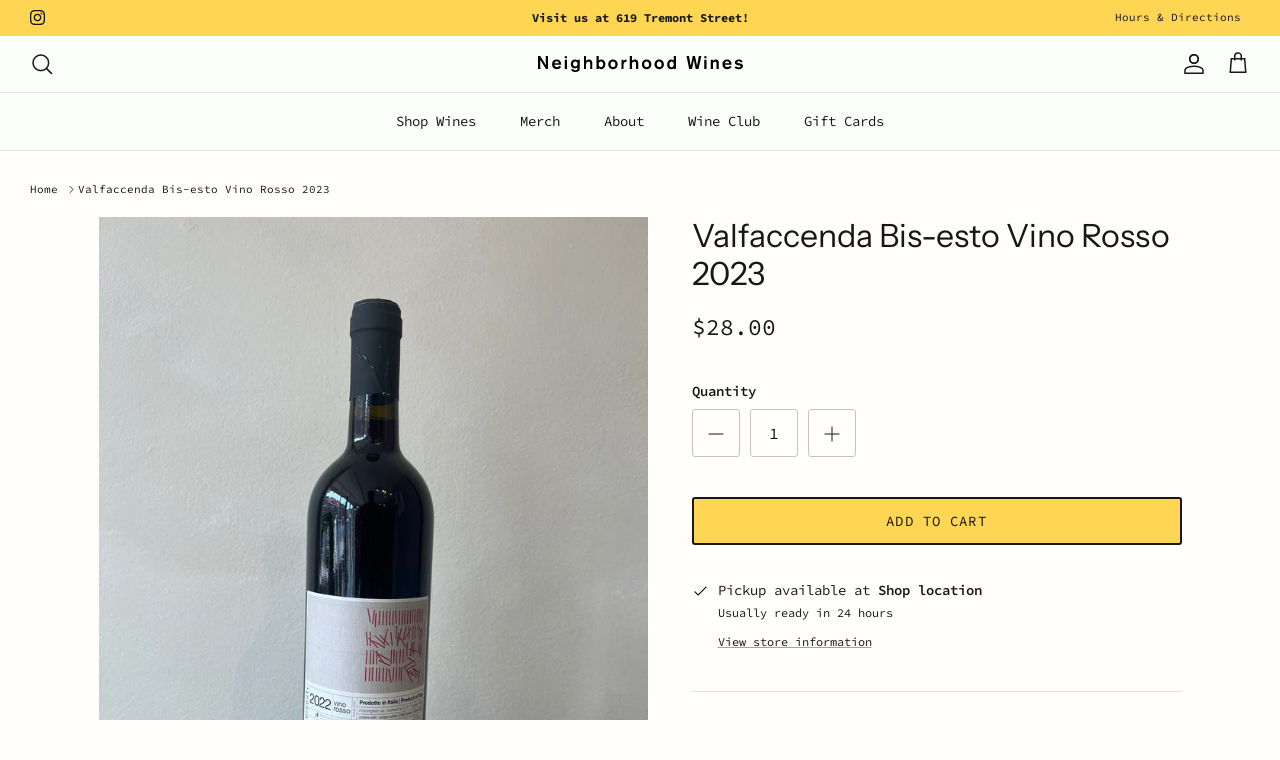

--- FILE ---
content_type: image/svg+xml
request_url: https://neighborhoodwines.com/cdn/shop/files/Logotype_Final_410x.svg?v=1678993881
body_size: 670
content:
<?xml version="1.0" encoding="UTF-8"?><svg id="Layer_2" xmlns="http://www.w3.org/2000/svg" viewBox="0 0 1794.46 140.1"><g id="Layer_1-2"><path d="m69,113.3L19.42,33.86s1.29,77.35,1.29,79.44H0V0h19.1l50.23,79.92S66.92,2.57,66.76,0h20.86v113.3h-18.62Z"/><path d="m143.12,77.03c.32,4.01,4.01,19.9,22.63,19.9,13.64,0,19.42-8.35,21.02-11.07l16.37,9.47c-6.42,8.66-18.13,20.38-39.16,20.38-23.91,0-41.24-16.37-41.24-43.01,0-28.72,19.42-42.04,40.28-42.04,30.65,0,39.48,24.55,39.48,46.38h-59.38Zm38.19-14.12c-.32-4.01-2.89-16.85-17.97-16.85-15.89,0-18.94,13.64-19.58,16.85h37.55Z"/><path d="m234.73,20.54V1.12h19.1v19.42h-19.1Zm0,92.76V33.06h19.1v80.24h-19.1Z"/><path d="m364.71,109.28c0,23.27-15.89,30.81-38.67,30.81-29.85,0-34.5-14.28-36.75-25.03h21.18c1.76,8.35,11.55,9.95,16.05,9.95,11.39,0,19.1-4.01,19.1-17.81v-7.06c-8.99,8.02-20.22,8.51-24.23,8.51-16.85,0-34.66-10.75-34.66-38.19s19.1-39.8,36.27-39.8c10.27,0,18.13,4.33,22.63,10.91v-8.51h19.1v76.23Zm-38.51-61.46c-9.79,0-19.74,6.58-19.74,22.15,0,12.52,7.06,21.18,19.9,21.18s19.74-8.19,19.74-20.54-6.58-22.79-19.9-22.79Z"/><path d="m456.16,113.3v-47.02c0-11.71-5.78-17.33-15.09-17.33-10.43,0-20.06,7.86-20.06,19.9v44.45h-19.26V0h19.26v41.24c4.81-4.97,13.48-10.59,25.36-10.59,17.49,0,28.72,9.95,28.72,28.4v54.24h-18.94Z"/><path d="m531.57,0v39.8c8.19-8.19,19.26-9.15,22.95-9.15,18.62,0,35.31,16.37,35.31,42.04,0,28.57-19.42,43.01-36.43,43.01-4.65,0-13.48-.96-21.98-10.75v8.35h-19.1V0h19.26Zm19.26,97.41c10.43,0,19.26-8.99,19.26-26.16,0-10.75-6.26-23.11-20.06-23.11-11.55,0-18.78,10.11-18.78,23.11,0,17.33,8.02,26.16,19.58,26.16Z"/><path d="m656.72,115.7c-29.21,0-41.72-23.27-41.72-42.85s12.68-42.21,41.08-42.21c17.49,0,41.24,11.71,41.4,42.21,0,21.5-13.48,42.85-40.76,42.85Zm0-17.65c14.12,0,20.7-12.04,20.7-24.23,0-12.84-6.9-25.84-21.66-25.84-11.24,0-20.71,8.19-20.71,24.39,0,14.12,7.86,25.68,21.67,25.68Z"/><path d="m748.65,33.06v11.4c6.1-12.68,20.06-13.16,23.91-13.16h1.6v19.74c-4.01,0-19.42,0-24.07,14.76-1.44,4.49-1.44,8.5-1.44,13.16v34.34h-18.62V33.06h18.62Z"/><path d="m857.92,113.3v-47.02c0-11.71-5.78-17.33-15.08-17.33-10.43,0-20.06,7.86-20.06,19.9v44.45h-19.26V0h19.26v41.24c4.81-4.97,13.48-10.59,25.35-10.59,17.49,0,28.73,9.95,28.73,28.4v54.24h-18.94Z"/><path d="m951.14,115.7c-29.21,0-41.72-23.27-41.72-42.85s12.68-42.21,41.08-42.21c17.49,0,41.24,11.71,41.4,42.21,0,21.5-13.48,42.85-40.76,42.85Zm0-17.65c14.12,0,20.7-12.04,20.7-24.23,0-12.84-6.9-25.84-21.66-25.84-11.24,0-20.7,8.19-20.7,24.39,0,14.12,7.86,25.68,21.66,25.68Z"/><path d="m1061.53,115.7c-29.21,0-41.72-23.27-41.72-42.85s12.68-42.21,41.08-42.21c17.49,0,41.24,11.71,41.4,42.21,0,21.5-13.48,42.85-40.76,42.85Zm0-17.65c14.12,0,20.7-12.04,20.7-24.23,0-12.84-6.9-25.84-21.66-25.84-11.24,0-20.71,8.19-20.71,24.39,0,14.12,7.86,25.68,21.67,25.68Z"/><path d="m1188.28,113.3v-7.7c-1.6,1.93-8.02,10.11-22.31,10.11-16.85,0-35.62-11.71-35.62-40.92s17.49-44.13,36.43-44.13c6.58,0,16.21,2.41,21.5,8.99V0h19.1v113.3h-19.1Zm-18.78-15.09c10.43,0,18.62-8.67,18.62-23.59,0-12.2-3.53-26.16-18.46-26.16-12.04,0-19.25,10.75-19.25,24.23,0,11.87,4.97,25.52,19.09,25.52Z"/><path d="m1405.21,113.3h-24.71l-15.89-78.79-16.37,78.79h-24.72L1299.94,0h21.66l15.41,86.34L1354.67,0h19.74l17.97,86.34,15.89-86.34h21.82l-24.88,113.3Z"/><path d="m1455.74,20.54V1.12h19.1v19.42h-19.1Zm0,92.76V33.06h19.1v80.24h-19.1Z"/><path d="m1531.8,33.06v9.47c7.22-10.91,21.5-11.87,24.71-11.87,17.01,0,26,11.07,26,26.8v55.85h-18.94v-45.09c0-8.83-2.25-18.77-14.12-18.77-2.09,0-6.1.32-10.11,3.69-5.78,4.81-7.54,11.56-7.54,25.36v34.82h-19.42V33.06h19.42Z"/><path d="m1635.13,77.03c.32,4.01,4.01,19.9,22.63,19.9,13.64,0,19.42-8.35,21.02-11.07l16.37,9.47c-6.42,8.66-18.13,20.38-39.15,20.38-23.91,0-41.24-16.37-41.24-43.01,0-28.72,19.41-42.04,40.28-42.04,30.65,0,39.48,24.55,39.48,46.38h-59.37Zm38.19-14.12c-.32-4.01-2.89-16.85-17.97-16.85-15.89,0-18.93,13.64-19.57,16.85h37.55Z"/><path d="m1778.73,58.25c-4.33-8.5-12.52-12.2-21.82-12.2-3.69,0-13.32,1.12-13.32,8.35,0,5.3,4.81,6.9,16.37,8.99l13,2.41c12.2,2.25,21.5,9.47,21.5,22.47,0,14.76-13.96,27.44-36.11,27.44s-34.02-9.79-38.52-14.44l14.45-11.72c3.85,5.14,11.07,10.27,23.11,10.27s15.73-5.94,15.73-9.47c0-4.65-4.5-6.42-11.88-7.7l-9.95-1.76c-6.26-1.12-27.92-5.14-27.92-24.07,0-15.89,15.24-26.16,34.5-26.16,6.26,0,22.47.96,34.5,14.92l-13.64,12.68Z"/></g></svg>

--- FILE ---
content_type: application/x-javascript
request_url: https://app.sealsubscriptions.com/shopify/public/status/shop/neighborhood-wines.myshopify.com.js?1769913690
body_size: -262
content:
var sealsubscriptions_settings_updated='1768845695c';